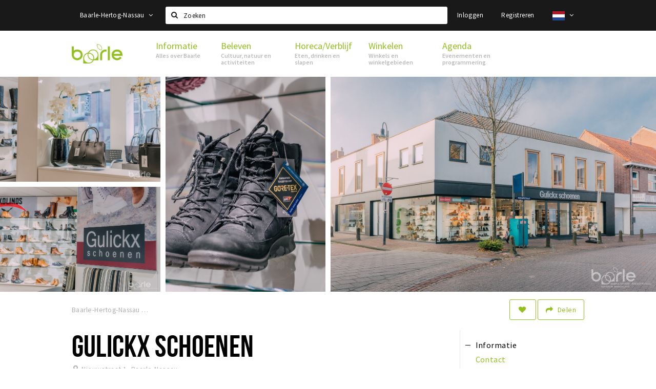

--- FILE ---
content_type: text/html;charset=UTF-8
request_url: https://www.visitbaarle.com/locaties/5b72e0f42a5ab0257748c4ff
body_size: 14007
content:
<!DOCTYPE html>
<html class="no-js">
<head>

  <meta charset="utf-8" />
  <meta name="viewport" content="width=device-width,initial-scale=1,maximum-scale=1,user-scalable=no" />
  <!--[if lt IE 8 ]><meta http-equiv="X-UA-Compatible" content="IE=edge,chrome=1" /><![endif]-->

  <meta name="designer" content="BEER N TEA" />

  <!--
  Proudly created by BEER N TEA B.V.
  -->

  <title>Gulickx Schoenen - Visit Baarle</title>

  <meta name="description" content="Gulickx Schoenen is met haar moderne en ruimtelijke winkel, met een vloeroppervlak van 400m2, een schoenenwinkel van deze tijd. " />

  <meta name="twitter:card" content="summary" />
  <meta name="twitter:site" content="@stappen" />
  <meta name="twitter:creator" content="@stappen" />
  <meta name="twitter:title" content="Gulickx Schoenen" />
  <meta name="twitter:description" content="Gulickx Schoenen is met haar moderne en ruimtelijke winkel, met een vloeroppervlak van 400m2, een schoenenwinkel van deze tijd. " />  <meta name="twitter:image" content="https://www.visitbaarle.com/uploads/image/618e558a9c55bb5c7a0a47cc-large.jpg" />
  <meta property="fb:app_id" content="1257737297586040" />

  <meta property="og:type" content="website" />
  <meta property="og:site_name" content="Visit Baarle" />
  <meta property="og:url" content="https://www.visitbaarle.com/locaties/5b72e0f42a5ab0257748c4ff" />
  <meta property="og:title" content="Gulickx Schoenen" />
  <meta property="og:description" content="Gulickx Schoenen is met haar moderne en ruimtelijke winkel, met een vloeroppervlak van 400m2, een schoenenwinkel van deze tijd. " />  <meta property="og:image" content="https://www.visitbaarle.com/uploads/image/618e558a9c55bb5c7a0a47cc-large.jpg" />
  <link rel="alternate" href="https://www.visitbaarle.com/locaties/5b72e0f42a5ab0257748c4ff" hreflang="nl" />
  <link rel="alternate" href="https://www.visitbaarle.com/locaties/5b72e0f42a5ab0257748c4ff" hreflang="x-default" />
  <link rel="alternate" href="https://en.visitbaarle.com/locaties/5b72e0f42a5ab0257748c4ff" hreflang="en" />
  <link rel="alternate" href="https://fr.visitbaarle.com/locaties/5b72e0f42a5ab0257748c4ff" hreflang="fr" />
  <link rel="canonical" href="https://www.visitbaarle.com/locaties/5b72e0f42a5ab0257748c4ff" />


  
  <link rel="stylesheet" type="text/css" href="/uploads/assets/1737646825/app-default.css" media="all" />
  <link rel="stylesheet" type="text/css" href="/app.css?v=1737646825" media="all" />

  <script type="text/javascript">
    var config = {"name":"Visit Baarle","cdn":{"base_url":""},"environment":"production","site_url":"https:\/\/www.visitbaarle.com","base_url":"https:\/\/www.visitbaarle.com","twitter":{"handle":"stappen"},"preferences":{"currency":"EUR","time_format":24,"date_format":"%d-%m-%Y","currency_format":"%symbol%%value%","number_format":".,","week_start":"sunday"},"version":1737646825,"google_analytics":{"tracking_id":"UA-61084945-18"},"moment_locale":"nl","city":"Baarle-Hertog-Nassau","socials":{"facebook":"https:\/\/www.facebook.com\/visitbaarle\/","twitter":"","google":"","instagram":"https:\/\/www.instagram.com\/visitbaarle\/","pinterest":"","youtube":""},"mailchimp":{"form_action":"","hidden_input":"b_809858a6fa5bb0faf52985327_c940f0bfcb"},"sendinblue_embed":"","reviews_mode":"","always_show_expanded_description":true,"student_account_text":"","sidebar":{"facebook":"https:\/\/www.facebook.com\/visitbaarle\/","instagram":"","other":""},"js_tags":"","favicon":null,"logo":{"$id":"653fb557531a054d9a02658e"},"listed":true,"app_type":"website","is_webview":false,"has_partner":false,"has_css":true,"style":"default","enable_hero_map":true,"current_url":"\/locaties\/5b72e0f42a5ab0257748c4ff","related_app":"m.visitbaarle.com","student_account_enabled":false,"photos_enabled":true,"loyalty_shop_url":"","loyalty_shop_title":"","loyalty_routes_url":"","facebook_id":"1257737297586040","twitter_handle":"stappen"};
    var lang   = {"app":{"locales":{"nl_NL":{"prefix":"","name":"Nederlands","name_english":"Dutch","system_locale":"nl_NL.UTF-8","currency":"EUR","moment":"nl","flag":"nl","formats":{"currency":"%symbol%%value%","number":".,","date":"%d-%m-%Y","time":"%H:%S","start_week":1},"locale":"nl_NL","language_code":"nl","country_code":"NL"},"de_DE":{"prefix":"","name":"Deutsch","name_english":"German","system_locale":"de_DE.UTF-8","currency":"EUR","moment":"de","flag":"de","formats":{"currency":"%symbol%%value%","number":".,","date":"%d-%m-%Y","time":"%H:%S","start_week":1},"locale":"de_DE","language_code":"de","country_code":"DE"},"en_US":{"prefix":"","name":"English","name_english":"English","system_locale":"en_US.UTF-8","currency":"EUR","moment":"en","flag":"gb","formats":{"currency":"%symbol%%value%","number":",.","date":"%d-%m-%Y","time":"%H:%M","start_week":1},"locale":"en_US","language_code":"en","country_code":"US"},"fr_FR":{"prefix":"","name":"Fran\u00e7ais","name_english":"French","system_locale":"fr_FR.UTF-8","currency":"EUR","moment":"fr","flag":"fr","formats":{"currency":"%value% %symbol%","number":".,","date":"%d\/%m\/%Y","time":"%H:%M","start_week":1},"locale":"fr_FR","language_code":"fr","country_code":"FR"}},"locale":{"prefix":"","name":"Nederlands","name_english":"Dutch","system_locale":"nl_NL.UTF-8","currency":"EUR","moment":"nl","flag":"nl","formats":{"currency":"%symbol%%value%","number":".,","date":"%d-%m-%Y","time":"%H:%S","start_week":1},"locale":"nl_NL","language_code":"nl","country_code":"NL"},"name":"Visit Baarle","title":"%s - %s","time_ago":"%s geleden","year":"jaar","year_plural":"jaar","month":"maand","month_plural":"maanden","day":"dag","day_plural":"dagen","hour":"uur","hour_plural":"uur","minute":"minuut","minute_plural":"minuten","second":"seconde","second_plural":"seconden","share":"Delen","search":{"location":"Locaties","event":"Agenda","excursion":"Uitjes","article":"Nieuws","brands_found":"Merken:","cuisine_found":"Keuken:","menu_found":"Menukaart:","hotel_packages_found":"Arrangementen:","pricelist_found":"Producten:"},"footer":{"newsletter":{"title":"Nieuwsbrief","text":"Wil je op de hoogte gehouden worden van nieuws, evenementen en locaties in de regio %s?","placeholder":"Uw e-mailadres","subscribe":"Aanmelden"},"privacy":"Privacy","terms":"Algemene voorwaarden","disclaimer":"Disclaimer","accessibility":"Toegankelijkheid","beerntea":"Realisatie door Beer n tea"},"weekdays_short":["ma","di","wo","do","vr","za","zo"]},"route":[],"filters":{"sort_title":"Sort by","show_more":"Meer...","show_less":"Minder...","type":{"bar":"Cafe","church":"Kerk","cinema":"Bioscoop","cultural_center":"Cultureel centrum","hotel":"Hotel","landmark":"Bezienswaardigheid","museum":"Museum","parc":"Park","parking":"Parking","restaurant":"Restaurant","beach":"Strand","beach_pavilion":"Strandpaviljoen","municipality":"Gemeente","shop":"Winkel","shopping_area":"Winkelgebied","sportscenter":"Sportcentrum","theater":"Theater","tourist_info":"Informatiepunt","town_square":"Plein","archived_event":"Event (Archived)"},"geolocation_failed":"Kon uw locatie helaas niet bepalen, probeer een andere sortering.","button_view_results_single":"Bekijk %s resultaat","button_view_results_plural":"Bekijk %s resultaten","button_no_results":"Geen resultaten"},"search":{"no_results":"Deze zoekopdracht heeft helaas geen resultaten, pas de filters aan de zijkant aan.","load_more":"Laad meer..."},"entity":{"close":"sluiten","is_open":"open","is_closed":"gesloten","nav":{"info":"Informatie","reviews":"Reviews","deals":"Deals","agenda":"Agenda","photos":"Foto's","menu":"Menu","news":"Nieuws","hotel_packages":"Arrangementen","pricelist":"Prijslijst","excursions":"Uitjes","contact":"Contact","shops":"Winkels & Horeca","municipalities":"Gemeentes","beaches":"Stranden","job_offers":"Vacatures"},"view_opening_hours":"Bekijk de openingstijden","description_expand":"Lees verder","helptopay_description":"Vul hier het formulier in wat je hebt aangemaakt op <a href=\"https:\/\/www.helptopay.nl\" target=\"_blank\">www.helptopay.nl<\/a>.<br>Er verschijnt automatisch een knop met 'Direct bestellen' boven je profielpagina.","footer":{"instant_order":"Direct bestellen","instant_reservations":"Direct reserveren","excursion_reservations":"Direct aanvragen","get_tickets":"Bestel tickets","cta":"of bel <b>%s<\/b>"},"rating":{"full_description_plural":"%rating% sterren op basis van %count% reviews","full_description_single":"%rating% ster op basis van %count% review","full_description_single_star":"%rating% ster op basis van %count% reviews","full_description_single_review":"%rating% sterren op basis van %count% review","short_description_plural":"%rating% sterren","short_description_single":"%rating% ster","no_reviews":"Nog niet beoordeeld"},"reviews":{"title":"Reviews"},"other_articles":{"de 5 van...":"Ander nieuws","interview":"Andere interviews","foodblog":"Andere foodblogs","scoop":"Ander nieuws","fotoblog":"Andere fotoblogs","specials":"Andere specials"},"more_articles":{"de 5 van...":"Meer nieuws","interview":"Meer interviews","foodblog":"Meer foodblogs","scoop":"Meer scoops","fotoblog":"Meer fotoblogs"},"offers_amount_single":"%s deal","offers_amount_plural":"%s deals","nearby_entities":"In de buurt","edit":{"social_share_help_text":"Als gebruikers uw pagina delen op hun social media wordt standaard de naam van het bedrijf als titel gebruikt + de eerste alinea van de omschrijving als tekst. Deze velden geven u de mogelijkheid om deze, indien gewenst, aan te passen."},"parking_status":{"full":"Vol","closed":"Gesloten","vacant_spaces":"%s plaatsen vrij","summary":"%vacant_spaces% van %total_spaces% plaatsen vrij"},"add_event_notice":"Vul het formulier in om uw evenement toe te voegen. Wanneer het evenement voldoet aan de gestelde voorwaarden wordt het evenement (eventueel herschreven) toegevoegd."},"user":{"login":{"title":"Inloggen","email":"E-mail adres","password":"Wachtwoord","submit":"Login","remember":"Onthoud mij"},"forgot_password":{"title":"Wachtwoord vergeten?","email":"E-mail adres","email_placeholder":"Je e-mail adres...","submit":"Herstel"},"register":{"title":"Registreren","button":"Registreren","email":"E-mail adres","password":"Wachtwoord","confirm_password":"Wachtwoord bevestigen","first_name":"Voornaam","last_name":"Achternaam","submit":"Registreer","first_name_contact":"Voornaam contactpersoon","last_name_contact":"Achternaam contactpersoon","email_contact":"E-mailadres contactpersoon","password_event_organiser":"Nieuw wachtwoord evenementenorganisator","confirm_password_event_organiser":"Nieuw wachtwoord evenementenorganisator bevestigen"},"account":{"title":"Mijn account","nav_title":"Mijn account","email":"E-mail adres","password":"Wachtwoord","confirm_password":"Wachtwoord bevestigen","first_name":"Voornaam","last_name":"Achternaam","submit":"Update","delete":{"title":"Account verwijderen","description":"Door je account te verwijderen, wordt je account en al zijn bijbehorende gegevens gewist of geanonimiseerd.","button":"Ik wil mijn account verwijderen","confirm":"Weet je het zeker?"}},"student":{"title":"Mijn studenten-pagina","nav_title":"Mijn studentenpagina","vouchers_nav_title":"Mijn vouchers","fortune_leaders":"Met de meeste punten","total_score":"Jouw totaal behaalde punten: <strong>%s<\/strong>","total_credits":"<strong>%s<\/strong> Punten te besteden","show_more":"Toon meer"},"notifications":{"title":"Notificaties","nav_title":"Notificaties","date":"Datum","entity":"Item","no_notifications":"Er zijn (nog) geen notificaties."},"locations":{"title":"Mijn locaties","nav_title":"Mijn locaties"},"errors":{"empty_email_or_password":"Vul aub een e-mailadres en wachtwoord in.","no_user_found":"Er is geen gebruiker gevonden met deze combinatie, probeer het opnieuw."}},"strings":{"{# sorteren op #}laatst bijgewerkt":"{# sort by #}Laats ge-update ","{# sorteren op #}afstand":"{# sort by#}Afstand","{# sorteren op #}volledigheid profiel":"{# sort by #}Volledigheid profiel","{# sorteren op #}beoordeling":"{# sort by #}Beoordeling","{# sorteren op #}recent toegevoegd":"{# sort by #}Recent aangepast","{# sorteren op #}alfabetisch":"{# sort by #}Alfabetische volgorde","{# sorteren op #}datum":"{# sort by #}Datum","Mijn vouchers":"My vouchers","Studentenroutes":"Student routes","Mijn vacatures":"My vacancies","Mijn evenementen":"My events","Bestelde foto's":"Purchased photo's","Beheer":"Admin","{# rad #}DRAAI &amp; WIN!":"{# rad #}DRAAI &amp; WIN!","{# rad #}Draai iedere dag \u00e9\u00e9n keer en scoor punten die je in de <a href=\"{{ url|e }}\">{{ loyalty_shop_title|e }}<\/a> kunt inwisselen voor leuke kortingen en prijzen.":"{# rad #}Draai iedere dag \u00e9\u00e9n keer en scoor punten die je in de <a href=\"{{ url|e }}\">{{ loyalty_shop_title|e }}<\/a> kunt inwisselen voor leuke kortingen en prijzen.","{# rad #}Bekijk hier alle <a href=\"{{ url|e }}\">routes<\/a> en ontdek hoe je nog meer punten kunt verdienen!":"{# rad #}Bekijk hier alle <a href=\"{{ url|e }}\">routes<\/a> en ontdek hoe je nog meer punten kunt verdienen!","{# rad #}Voor deze winactie gelden de <a href=\"{{ url|e }}\">actievoorwaarden<\/a>.":"{# rad #}Voor deze winactie gelden de <a href=\"{{ url|e }}\">actievoorwaarden<\/a>.","{# rad #}Je studentenaccount is nog niet geactiveerd. Klik hier om je account te activeren.":"{# rad #}Je studentenaccount is nog niet geactiveerd. Klik hier om je account te activeren.","{# rad #}Het rad is helaas niet beschikbaar in jouw browser.":"{# rad #}Het rad is helaas niet beschikbaar in jouw browser.","{# rad #}Je hebt al {{ current_credits|e }} punten verdiend!":"{# rad #}Het rad is helaas niet beschikbaar in jouw browser.","{# rad #}Je hebt nog geen punten verdiend.":"{# rad #}Je hebt nog geen punten verdiend.","<b>Stappen &amp; Shoppen<\/b><br \/>Veilingkade 15<br \/>4815 HC Breda":"<b>Stappen &amp; Shoppen<\/b><br \/>Franse Akker 20<br \/>4824 AK Breda"},"credits":{"fortune":{"play":"Draai nu!","todays_score":"<strong>Je score voor vandaag is %s.<\/strong><br \/>Probeer je het morgen nog een keer?","play_win":"<strong>%s punten gewonnen!<\/strong><br \/> Morgen kun je nog meer winnen!","play_lost":"Wat jammer! Geen prijs vandaag.<br \/> Probeer je het morgen nog een keer!","please_login":"Login to spin the wheel!"},"voucher_conditions":"Cash in your voucher  \"%s\"","voucher":{"handin_confirm":"Are you sure?","exchange":"%s Cash in","purchase":"Buy voucher for %s points","invalid":"Voucher not found or invalid","handin":"Cash in","redeemed":"You cashed in your voucher!"},"not_enough":"Oh no! You don't have enough points to buy this product. ","out_of_stock":"To bad! This product is nog available anymore.","purchase_failed":"Purchase failed.","purchase_success":"Thanks for you purchase! De <a href=\"\/account\/vouchers\">voucher<\/a> is added to <a href=\"\/account\/student\">studentenaccount<\/a>"},"errors":{"not_found":{"title":"Not found","message":"We couldn't find this page."},"access_denied":{"title":"Access denied","message":"You don't have acces to this page."},"unknown":{"message":"Unknown error "}},"email":{"footer":"This e-mail is send by %s.","user_activation":{"subject":"Your %s account","message":"<p>Welcome to %1$s.<\/p> <p>Click on the following button to login %1$s and set your password. This link is valid for 7 days. <\/p>","button":"Login"}}};
    var user   = {"id":"","last_login":null,"is_logged_in":false,"email":null,"role":"guest","roles":["guest"],"first_name":null,"last_name":null,"full_name":" ","telephone":null,"avatar":null,"avatar_url":null};
  </script>
</head>
<body class="type--shop layout--locaties">

  <script>
  (function(i,s,o,g,r,a,m){i['GoogleAnalyticsObject']=r;i[r]=i[r]||function(){
  (i[r].q=i[r].q||[]).push(arguments)},i[r].l=1*new Date();a=s.createElement(o),
  m=s.getElementsByTagName(o)[0];a.async=1;a.src=g;m.parentNode.insertBefore(a,m)
  })(window,document,'script','//www.google-analytics.com/analytics.js','ga');
  ga('create', 'UA-61084945-18', 'auto');
  ga('send', 'pageview');
  </script>

  <div id="fb-root"></div>
  <script>(function(d, s, id) {
    var js, fjs = d.getElementsByTagName(s)[0];
    if (d.getElementById(id)) return;
    js = d.createElement(s); js.id = id;
    js.src = "//connect.facebook.net/nl_NL/sdk.js#xfbml=1&version=v2.10&appId=1257737297586040";
    fjs.parentNode.insertBefore(js, fjs);
  }(document, 'script', 'facebook-jssdk'));</script>


<main class="wrapper">

  <a class="anchor" id="top"></a>
    <nav class="nav-mobile">
  <ul>
            <li>
      <a href="/informatie">Informatie</a>
              <button class="expo " data-mobile-nav-toggle="m"></button>
                    <div class="submenu">
          <ul class="nav nav--list">
                          <li><a href="/informatie/overbaarle">Over Baarle</a>
              </li>
                          <li><a href="/informatie/geschiedenis">Geschiedenis</a>
              </li>
                          <li><a href="/informatie/visitbaarleshop">Visit Baarle Shop</a>
              </li>
                          <li><a href="/informatie/enclavebon">Enclavebon</a>
              </li>
                          <li><a href="/informatie/nieuws/scoops">Nieuws</a>
              </li>
                      </ul>
        </div>
          </li>
                <li>
      <a href="/beleven">Beleven</a>
              <button class="expo " data-mobile-nav-toggle="m"></button>
                    <div class="submenu">
          <ul class="nav nav--list">
                          <li><a href="/beleven/bezienswaardigheden">Bezienswaardigheden</a>
              </li>
                          <li><a href="https://www.visitbaarle.com/beleven/bezienswaardigheden?sort=is_premium&amp;sights_category=Enclaves">Enclaves </a>
              </li>
                          <li><a href="/stappen/recreatief">Recreatief</a>
              </li>
                          <li><a href="/beleven/musea-theaters-podia">Musea, theaters &amp; podia</a>
              </li>
                          <li><a href="/beleven/uitjes-activiteiten">Groepen</a>
              </li>
                          <li><a href="/beleven/toeristische-routes?sort=rating&amp;route_type=Fietsen">Fietsroutes</a>
              </li>
                          <li><a href="/beleven/toeristische-routes?route_type=Wandelen&amp;sort=rating">Wandelroutes</a>
              </li>
                          <li><a href="/beleven/natuurgebieden">Natuurgebieden</a>
              </li>
                          <li><a href="/beleven/grensvallei">De Grensvallei</a>
              </li>
                      </ul>
        </div>
          </li>
                <li>
      <a href="/stappen">Horeca/Verblijf</a>
              <button class="expo " data-mobile-nav-toggle="m"></button>
                    <div class="submenu">
          <ul class="nav nav--list">
                          <li><a href="/stappen/eten">Eten</a>
              </li>
                          <li><a href="/stappen/drinken">Drinken</a>
              </li>
                          <li><a href="/stappen/slapen">Slapen</a>
              </li>
                          <li><a href="/stappen/deals">Deals</a>
              </li>
                          <li><a href="/stappen/vacatures">Vacatures</a>
              </li>
                          <li><a href="/shoppen/parkeren">Bereikbaarheid en parkeren </a>
              </li>
                      </ul>
        </div>
          </li>
                <li>
      <a href="/shoppen">Winkelen</a>
              <button class="expo " data-mobile-nav-toggle="m"></button>
                    <div class="submenu">
          <ul class="nav nav--list">
                          <li><a href="/shoppen">Winkels</a>
              </li>
                          <li><a href="shoppen/openingstijden">Openingstijden</a>
              </li>
                          <li><a href="/shoppen/deals">Deals</a>
              </li>
                          <li><a href="/shoppen/vacatures">Vacatures</a>
              </li>
                          <li><a href="/shoppen/parkeren">Bereikbaarheid en parkeren</a>
              </li>
                      </ul>
        </div>
          </li>
                <li>
      <a href="/agenda">Agenda</a>
              <button class="expo " data-mobile-nav-toggle="m"></button>
                    <div class="submenu">
          <ul class="nav nav--list">
                          <li><a href="/agenda">Evenementen</a>
              </li>
                      </ul>
        </div>
          </li>
          </ul>
</nav>  <div class="header__nav-top" data-view="Search">
  <nav class="nav-top ">
    <div class="container container--nav-top">
              <div class="nav-top__left">
                      <div class="btn-group">
              <button class="btn btn-link dropdown-toggle" data-toggle="dropdown" aria-haspopup="true" aria-expanded="false">Baarle-Hertog-Nassau
                <span class="fa fa-angle-down"></span></button>
              <ul class="dropdown-menu">
                                  <li><a href="//www.cityappalmelo.nl">Almelo</a></li>
                                  <li><a href="//www.hellozuidas.com">Amsterdam</a></li>
                                  <li><a href="//www.stappen-shoppen.nl">Breda</a></li>
                                  <li><a href="//www.bredastudentapp.com">Breda Student App</a></li>
                                  <li><a href="//denbosch.stappen-shoppen.nl">Den Bosch</a></li>
                                  <li><a href="//m.dordrechtcityapp.nl">Dordrecht</a></li>
                                  <li><a href="//www.hetsmalstestukjenederland.nl">Echt Susteren</a></li>
                                  <li><a href="//www.etten-leurcityapp.nl">Etten-Leur</a></li>
                                  <li><a href="//maastricht.stappen-shoppen.nl">Maastricht</a></li>
                                  <li><a href="//www.cityappoosterhout.nl">Oosterhout</a></li>
                                  <li><a href="//tilburg.stappen-shoppen.nl">Tilburg</a></li>
                              </ul>
            </div>
                  </div>
            <form class="form-group search" action="/search" method="GET">
        <input type="text" class="form-control" name="q" value="" placeholder="Zoeken" data-input-control="typeahead" autocomplete="off"/>
        <span class="fa fa-search"></span>
        <button type="submit" class="sr-only">Zoeken</button>
      </form>
      <div class="nav-top__right">
                                                    <a href="/account/login" class="btn btn-link">Inloggen</a>
                                                <a href="/account/register" class="btn btn-link">Registreren</a>
                                              <div class="btn-group">
          <button data-toggle="dropdown" class="btn btn-link dropdown-toggle" aria-haspopup="true" aria-expanded="false">
            <img src="/uploads/assets/1737646825/static/flags/4x3/nl.svg" height="18" />
            <span class="fa fa-angle-down"></span>
          </button>
          <ul class="dropdown-menu dropdown-menu-right">
                        <li class="active"><a href="https://www.visitbaarle.com/locaties/5b72e0f42a5ab0257748c4ff">Nederlands</a></li>
                        <li class=""><a href="https://en.visitbaarle.com/locaties/5b72e0f42a5ab0257748c4ff">English</a></li>
                        <li class=""><a href="https://fr.visitbaarle.com/locaties/5b72e0f42a5ab0257748c4ff">Français</a></li>
                      </ul>
        </div>
              </div>
      <div class="nav-top__search-results tt-empty"></div>
    </div>
  </nav>
</div>
    <div class="wrapper__inner">
    <div class="nav-mask" data-toggle="navigation"></div>
  <header class="header header--primary">
  <div class="header__container">

    <div class="header__nav-top" data-view="Search">
  <nav class="nav-top ">
    <div class="container container--nav-top">
              <div class="nav-top__left">
                      <div class="btn-group">
              <button class="btn btn-link dropdown-toggle" data-toggle="dropdown" aria-haspopup="true" aria-expanded="false">Baarle-Hertog-Nassau
                <span class="fa fa-angle-down"></span></button>
              <ul class="dropdown-menu">
                                  <li><a href="//www.cityappalmelo.nl">Almelo</a></li>
                                  <li><a href="//www.hellozuidas.com">Amsterdam</a></li>
                                  <li><a href="//www.stappen-shoppen.nl">Breda</a></li>
                                  <li><a href="//www.bredastudentapp.com">Breda Student App</a></li>
                                  <li><a href="//denbosch.stappen-shoppen.nl">Den Bosch</a></li>
                                  <li><a href="//m.dordrechtcityapp.nl">Dordrecht</a></li>
                                  <li><a href="//www.hetsmalstestukjenederland.nl">Echt Susteren</a></li>
                                  <li><a href="//www.etten-leurcityapp.nl">Etten-Leur</a></li>
                                  <li><a href="//maastricht.stappen-shoppen.nl">Maastricht</a></li>
                                  <li><a href="//www.cityappoosterhout.nl">Oosterhout</a></li>
                                  <li><a href="//tilburg.stappen-shoppen.nl">Tilburg</a></li>
                              </ul>
            </div>
                  </div>
            <form class="form-group search" action="/search" method="GET">
        <input type="text" class="form-control" name="q" value="" placeholder="Zoeken" data-input-control="typeahead" autocomplete="off"/>
        <span class="fa fa-search"></span>
        <button type="submit" class="sr-only">Zoeken</button>
      </form>
      <div class="nav-top__right">
                                                    <a href="/account/login" class="btn btn-link">Inloggen</a>
                                                <a href="/account/register" class="btn btn-link">Registreren</a>
                                              <div class="btn-group">
          <button data-toggle="dropdown" class="btn btn-link dropdown-toggle" aria-haspopup="true" aria-expanded="false">
            <img src="/uploads/assets/1737646825/static/flags/4x3/nl.svg" height="18" />
            <span class="fa fa-angle-down"></span>
          </button>
          <ul class="dropdown-menu dropdown-menu-right">
                        <li class="active"><a href="https://www.visitbaarle.com/locaties/5b72e0f42a5ab0257748c4ff">Nederlands</a></li>
                        <li class=""><a href="https://en.visitbaarle.com/locaties/5b72e0f42a5ab0257748c4ff">English</a></li>
                        <li class=""><a href="https://fr.visitbaarle.com/locaties/5b72e0f42a5ab0257748c4ff">Français</a></li>
                      </ul>
        </div>
              </div>
      <div class="nav-top__search-results tt-empty"></div>
    </div>
  </nav>
</div>

    <nav class="nav-primary">
      <div class="container">
        <button class="toggle" data-toggle="navigation">
        <span class="bars">
          <span class="bar"></span>
          <span class="bar"></span>
          <span class="bar"></span>
        </span>
        </button>
        <a href="/" class="logo" rel="home" style="background-image: url('/uploads/image/653fb557531a054d9a02658e-logo.png');"><span>Visit Baarle</span></a>
        <ul class="primary">
                                            <li>
              <a href="/informatie">
                <strong class="item-title">Informatie</strong>
                <span class="item-subtitle">Alles over Baarle</span>
                <span class="three-dots"><i></i><i></i><i></i></span>
              </a>
                              <div class="submenu">
                  <ul class="nav nav--list">
                                          <li><a href="/informatie/overbaarle">Over Baarle</a>
                      </li>
                                          <li><a href="/informatie/geschiedenis">Geschiedenis</a>
                      </li>
                                          <li><a href="/informatie/visitbaarleshop">Visit Baarle Shop</a>
                      </li>
                                          <li><a href="/informatie/enclavebon">Enclavebon</a>
                      </li>
                                          <li><a href="/informatie/nieuws/scoops">Nieuws</a>
                      </li>
                                      </ul>
                </div>
                          </li>
                                  <li>
              <a href="/beleven">
                <strong class="item-title">Beleven</strong>
                <span class="item-subtitle">Cultuur, natuur en activiteiten</span>
                <span class="three-dots"><i></i><i></i><i></i></span>
              </a>
                              <div class="submenu">
                  <ul class="nav nav--list">
                                          <li><a href="/beleven/bezienswaardigheden">Bezienswaardigheden</a>
                      </li>
                                          <li><a href="https://www.visitbaarle.com/beleven/bezienswaardigheden?sort=is_premium&amp;sights_category=Enclaves">Enclaves </a>
                      </li>
                                          <li><a href="/stappen/recreatief">Recreatief</a>
                      </li>
                                          <li><a href="/beleven/musea-theaters-podia">Musea, theaters &amp; podia</a>
                      </li>
                                          <li><a href="/beleven/uitjes-activiteiten">Groepen</a>
                      </li>
                                          <li><a href="/beleven/toeristische-routes?sort=rating&amp;route_type=Fietsen">Fietsroutes</a>
                      </li>
                                          <li><a href="/beleven/toeristische-routes?route_type=Wandelen&amp;sort=rating">Wandelroutes</a>
                      </li>
                                          <li><a href="/beleven/natuurgebieden">Natuurgebieden</a>
                      </li>
                                          <li><a href="/beleven/grensvallei">De Grensvallei</a>
                      </li>
                                      </ul>
                </div>
                          </li>
                                  <li>
              <a href="/stappen">
                <strong class="item-title">Horeca/Verblijf</strong>
                <span class="item-subtitle">Eten, drinken en slapen</span>
                <span class="three-dots"><i></i><i></i><i></i></span>
              </a>
                              <div class="submenu">
                  <ul class="nav nav--list">
                                          <li><a href="/stappen/eten">Eten</a>
                      </li>
                                          <li><a href="/stappen/drinken">Drinken</a>
                      </li>
                                          <li><a href="/stappen/slapen">Slapen</a>
                      </li>
                                          <li><a href="/stappen/deals">Deals</a>
                      </li>
                                          <li><a href="/stappen/vacatures">Vacatures</a>
                      </li>
                                          <li><a href="/shoppen/parkeren">Bereikbaarheid en parkeren </a>
                      </li>
                                      </ul>
                </div>
                          </li>
                                  <li>
              <a href="/shoppen">
                <strong class="item-title">Winkelen</strong>
                <span class="item-subtitle">Winkels en winkelgebieden</span>
                <span class="three-dots"><i></i><i></i><i></i></span>
              </a>
                              <div class="submenu">
                  <ul class="nav nav--list">
                                          <li><a href="/shoppen">Winkels</a>
                      </li>
                                          <li><a href="shoppen/openingstijden">Openingstijden</a>
                      </li>
                                          <li><a href="/shoppen/deals">Deals</a>
                      </li>
                                          <li><a href="/shoppen/vacatures">Vacatures</a>
                      </li>
                                          <li><a href="/shoppen/parkeren">Bereikbaarheid en parkeren</a>
                      </li>
                                      </ul>
                </div>
                          </li>
                                  <li>
              <a href="/agenda">
                <strong class="item-title">Agenda</strong>
                <span class="item-subtitle">Evenementen en programmering</span>
                <span class="three-dots"><i></i><i></i><i></i></span>
              </a>
                              <div class="submenu">
                  <ul class="nav nav--list">
                                          <li><a href="/agenda">Evenementen</a>
                      </li>
                                      </ul>
                </div>
                          </li>
                  </ul>
                <div class="search-toggle">
          <a class="#0" data-toggle-search="top-nav"><span class="fa fa-search" ></span></a>
        </div>
              </div>
    </nav>
  </div>
</header>
  
  <section class="page">
  <div class="entity entity--shop entity--has-photos" vocab="http://schema.org/" typeof="LocalBusiness">
    
<aside class="hero hero--collage cap-width">
  <div class="collage">
        <div class="item item--6x4">
      <div class="item__inner">
        <div class="item__content">
          <a href="/uploads/image/618e5595e364d96bbd21b66e-large.jpg" rel="lightbox">
            <figure class="lazy" data-original="/uploads/image/618e5595e364d96bbd21b66e-large.jpg">
              <img property="image" class="sr-only" src="/uploads/image/618e5595e364d96bbd21b66e-large.jpg"/>
            </figure>
            <noscript><figure style="background-image: url('/uploads/image/618e5595e364d96bbd21b66e-large.jpg');"></figure></noscript>
                                  </a>
        </div>
      </div>
    </div>
        <div class="item item--3x4">
      <div class="item__inner">
        <div class="item__content">
          <a href="/uploads/image/618e559d9c55bb5c7a0a47d8-large.jpg" rel="lightbox">
            <figure class="lazy" data-original="/uploads/image/618e559d9c55bb5c7a0a47d8-large.jpg">
              <img property="image" class="sr-only" src="/uploads/image/618e559d9c55bb5c7a0a47d8-large.jpg"/>
            </figure>
            <noscript><figure style="background-image: url('/uploads/image/618e559d9c55bb5c7a0a47d8-large.jpg');"></figure></noscript>
                                  </a>
        </div>
      </div>
    </div>
        <div class="item item--3x2">
      <div class="item__inner">
        <div class="item__content">
          <a href="/uploads/image/618e55a3a0cafb3c2030444d-large.jpg" rel="lightbox">
            <figure class="lazy" data-original="/uploads/image/618e55a3a0cafb3c2030444d-large.jpg">
              <img property="image" class="sr-only" src="/uploads/image/618e55a3a0cafb3c2030444d-large.jpg"/>
            </figure>
            <noscript><figure style="background-image: url('/uploads/image/618e55a3a0cafb3c2030444d-large.jpg');"></figure></noscript>
                        <div class="overlay overlay--xs"><h2>+1</h2></div>          </a>
        </div>
      </div>
    </div>
        <div class="item item--3x2">
      <div class="item__inner">
        <div class="item__content">
          <a href="/uploads/image/618e55a59c55bb5c7a0a47db-large.jpg" rel="lightbox">
            <figure class="lazy" data-original="/uploads/image/618e55a59c55bb5c7a0a47db-large.jpg">
              <img property="image" class="sr-only" src="/uploads/image/618e55a59c55bb5c7a0a47db-large.jpg"/>
            </figure>
            <noscript><figure style="background-image: url('/uploads/image/618e55a59c55bb5c7a0a47db-large.jpg');"></figure></noscript>
                                  </a>
        </div>
      </div>
    </div>
      </div>
</aside>

    <div class="container container--no-padding">
      <div class="entity__tools entity__tools--full-width">
        <ul vocab="http://schema.org/" typeof="BreadcrumbList" class="breadcrumbs">
    <li property="itemListElement" typeof="ListItem" itemtype="http://schema.org/ListItem">
    <a property="item" typeof="WebPage" href="/" title="Baarle-Hertog-Nassau">
      <span property="name">Baarle-Hertog-Nassau</span>
    </a>
    <meta property="position" content="1" />
  </li>
  </ul>
        <div class="entity__tools__right">
                                          <button type="button" class="btn btn-secondary btn-icon btn-icon--count " title="Volg deze locatie" data-placement="bottom" data-action="toggle-entity-follow" data-entity-id="5b72e0f42a5ab0257748c4ff" data-logged-in="false"><span class="fa fa-heart"></span></button>          <div class="btn-group share-tools">
  <button class="btn btn-secondary dropdown-toggle btn-text-sm" data-toggle="dropdown" data-placement="bottom"><span class="fa fa-share"></span> <span class="text">Delen</span></button>
  <ul class="dropdown-menu dropdown-menu-right">
    <li><a href="#" data-action="share-on-facebook"><span class="fa fa-facebook-square"></span> Facebook</a></li>
    <li><a href="#" data-action="share-on-twitter"><span class="fa fa-twitter-square"></span> Twitter</a></li>
    <li><a href="#" data-action="share-on-googleplus"><span class="fa fa-google-plus-square"></span> Google+</a></li>
  </ul>
</div>

          
                            </div>
      </div>
    </div>

    <div class="container container--no-padding">
      <section class="main main--left">

        <article class="entity__header">
                    <header>
            <h1 property="name">Gulickx Schoenen</h1>
            <div class="entity__meta" property="location" typeof="Place">
                              <address property="address" typeof="PostalAddress"><span property="streetAddress">Nieuwstraat 1</span>, <span property="addressLocality">Baarle-Nassau</span></address>
                                        </div>

            
                      </header>

          <div class="description description--sm-collapsed description--expanded">
            <p class="description__summary" property="description">Gulickx Schoenen is met haar moderne en ruimtelijke winkel, met een vloeroppervlak van 400m2, een schoenenwinkel van deze tijd.  <a href="#" data-toggle="description">Lees verder</a></p>
            <div class="description__full"><p>Gulickx Schoenen is met haar moderne en ruimtelijke winkel, met een vloeroppervlak van 400m2, een schoenenwinkel van deze tijd. Bij ons vind je mooie schoenen voor zowel jong als oud.</p><p>Trendy &eacute;n comfortabele schoenen voor het hele gezin!</p><p>Wij zijn de Gabor specialist van de regio. Altijd meer dan 150 verschillende modellen.&nbsp;</p><p><br></p></div>
          </div>

          

          
                    <div class="entity__facilities">
            <ul class="kv-list">
                                                                                                </ul>
          </div>
          
          
          <section class="entity__section entity__section--contact">
  <a class="anchor" id="contact"></a>
  <article class="neg-left neg-right--double neg-padding">
    <span class="address" property="address" typeof="PostalAddress">
      <span property="streetAddress">Nieuwstraat 1</span>, <span property="postalCode">5111 CV</span> <span property="addressLocality">Baarle-Nassau</span>
    </span>

    <ul class="inline-list inline-list--inline">
                      </ul>
      </article>
      <a target="_blank" href="https://www.google.com/maps/search/?api=1&query=51.44299%2C4.92983" class="neg-both neg-xs" style="display: block; text-align: center; height: 300px;">
      <img loading="lazy" src="https://maps.googleapis.com/maps/api/staticmap?zoom=16&amp;size=640x300&amp;maptype=roadmap&amp;markers=color%3Ared%7C51.44299%2C4.92983&amp;key=AIzaSyDJBZLH0wnWMmCwj4r-lNzZ8uykdTB9_L0&amp;signature=34mAjMlkaQHKo5GYvf9Pw5Y7gRU=" />
    </a>
  </section>
        </article>

                <section class="entity__section entity__section--claim neg-left neg-right--double neg-padding neg-xs">
          <header>
            <h2>Bent u de eigenaar van deze zaak?</h2>
          </header>
          <p>Neem contact met ons op via info@stappen-shoppen.nl om het profiel aan te vullen met o.a. uw website, telefoonnummer, Facebook, openingstijden, omschrijving, faciliteiten, menukaart en acties.</p>
          <button type="button" class="btn btn-primary btn-lg" data-action="claim-profile">Claim uw bedrijfsprofiel! <span class="fa fa-angle-right"></span></button>
        </section>
        
        
        
        
        
        
                        <section class="entity__section entity__section--lists neg-both--double neg-xs">
          
          
        
                              <div class="col-sm-12">
            <section class="section section--list">
              <a class="anchor" id="news"></a>
              <h3>Nieuws</h3>
              <ul>
                                <li class="item item--has-image">
                  <a href="/nieuws/8x-5eeb83219c9048355c44e77e">
                    <div class="item__image"><figure style="background-image:url('/uploads/image/5eecc4728ed9810291470c48-list.jpg');"></figure></div>
                    <div class="item__body">
                      <time class="time" datetime="2020-06-19 16:27">19 juni 2020</time>
                      <span class="title">8x Schoenen shoppen in de Baronie</span>
                    </div>
                  </a>
                </li>
                                <li class="item item--has-image">
                  <a href="/nieuws/9x-kledingshoppen-in-baarle-5e304b72c917316fd4582b70">
                    <div class="item__image"><figure style="background-image:url('/uploads/image/5e3056edf1ea3c296f7c49a1-list.jpg');"></figure></div>
                    <div class="item__body">
                      <time class="time" datetime="2020-01-30 10:33">30 januari 2020</time>
                      <span class="title">9x kledingshoppen in Baarle</span>
                    </div>
                  </a>
                </li>
                                <li class="item item--has-image">
                  <a href="/nieuws/5x-schoenen-kopen-in-baarle-nassau-5d9dce33b6c7be9b1e4a1fdd">
                    <div class="item__image"><figure style="background-image:url('/uploads/image/5d9ee621b6c7bed6d01b9943-list.jpg');"></figure></div>
                    <div class="item__body">
                      <time class="time" datetime="2019-10-10 10:05">10 oktober 2019</time>
                      <span class="title">4x schoenen kopen in Baarle-Nassau</span>
                    </div>
                  </a>
                </li>
                              </ul>
                          </section>
          </div>
          
        
          
        
          
        </section>
        
        
        <section class="entity__section entity__section--related_entities entity__section--reviews neg-left neg-right--double neg-padding">
  <a class="anchor" id="reviews"></a>
  </section>

        
                <section class="entity__section entity__section--related_entities neg-left neg-right--double neg-padding">
          <header>
            <h2>In de buurt</h2>
          </header>
          <ul>
                        <li class="neg-left">
              <article class="entities-list__item">
                <div class="row">
  <div class="col-md-5">
    <a href="/locaties/3-d-grens-68a1cdd09b19d555040690bb" data-toggle="entity">
      <figure>

                        <div class="img lazy--list" data-original="/uploads/image/68ac351b228072ab8301bc5e-list.jpg"></div>
        <noscript><div class="img" style="background-image:url('/uploads/image/68ac351b228072ab8301bc5e-list.jpg')"></div></noscript>
              </figure>
    </a>
  </div>
  <div class="col-md-7">
    <header>
                  

      <h2><a href="/locaties/3-d-grens-68a1cdd09b19d555040690bb" data-toggle="entity">3-D grens </a></h2>
    </header>
    <p class="body">Op Desirée Geeraertstraat 2 staat een appartementsgebouw met een Belgische en een Nederlandse voordeur.</p>
    <footer>
      <address class="address" property="address">Desirée Geeraertstraat 2, Baarle-Nassau</address>    </footer>
  </div>
</div>
              </article>
            </li>
                        <li class="neg-left">
              <article class="entities-list__item">
                <div class="row">
  <div class="col-md-5">
    <a href="/locaties/5b6ac4b42a5ab0012a85e2a0" data-toggle="entity">
      <figure>

                        <div class="img lazy--list" data-original="/uploads/image/5b6ac5612a5ab02e2a85e2a2-list.jpg"></div>
        <noscript><div class="img" style="background-image:url('/uploads/image/5b6ac5612a5ab02e2a85e2a2-list.jpg')"></div></noscript>
              </figure>
    </a>
  </div>
  <div class="col-md-7">
    <header>
                  

      <h2><a href="/locaties/5b6ac4b42a5ab0012a85e2a0" data-toggle="entity">Steakhouse Mamma</a></h2>
    </header>
    <p class="body">Mamma steakhouse als “het oude Egypte”.</p>
    <footer>
      <address class="address" property="address">Nieuwstraat 5, Baarle-Nassau</address>    </footer>
  </div>
</div>
              </article>
            </li>
                        <li class="neg-left">
              <article class="entities-list__item">
                <div class="row">
  <div class="col-md-5">
    <a href="/locaties/haarhoek-baarle-nassau-5b731e7d2a5ab0929048c4ff" data-toggle="entity">
      <figure>

                        <div class="img lazy--list" data-original="/uploads/image/5b73212d2a5ab0699148c4fd-list.jpg"></div>
        <noscript><div class="img" style="background-image:url('/uploads/image/5b73212d2a5ab0699148c4fd-list.jpg')"></div></noscript>
              </figure>
    </a>
  </div>
  <div class="col-md-7">
    <header>
                  

      <h2><a href="/locaties/haarhoek-baarle-nassau-5b731e7d2a5ab0929048c4ff" data-toggle="entity">Haarhoek Baarle-Nassau</a></h2>
    </header>
    <p class="body">Haarhoek is een toegankelijke en betaalbare kapsalon, schoonheidssalon en pedicuresalon in het hart van Baarle-Nassau.</p>
    <footer>
      <address class="address" property="address">Nieuwstraat 2, Baarle-Nassau</address>    </footer>
  </div>
</div>
              </article>
            </li>
                      </ul>
        </section>
        
      </section>

            <aside class="sidebar">
                <nav class="entity__nav">
          <ul class="nav nav--list" role="complementary">
                        <li class="active"><a href="#top" role="tab" aria-controls="info">Informatie</a></li>
            <li><a href="#contact" role="tab" aria-controls="contact">Contact</a></li>                                                                                                            <li><a href="#reviews" role="tab" aria-controls="reviews">Reviews</a></li>                        <li><a href="#news" role="tab" aria-controls="news">Nieuws</a></li>                                  </ul>
        </nav>
              </aside>
          </div>

  </div>
</section>

<script>
var initial_data = {"page_type":"entity","show_reviews":true,"followers":1,"data":{"type":"shop","types":["shop"],"name":"Gulickx Schoenen","summary":"Gulickx Schoenen is met haar moderne en ruimtelijke winkel, met een vloeroppervlak van 400m2, een schoenenwinkel van deze tijd. ","description":"<p>Gulickx Schoenen is met haar moderne en ruimtelijke winkel, met een vloeroppervlak van 400m2, een schoenenwinkel van deze tijd. Bij ons vind je mooie schoenen voor zowel jong als oud.<\/p><p>Trendy &eacute;n comfortabele schoenen voor het hele gezin!<\/p><p>Wij zijn de Gabor specialist van de regio. Altijd meer dan 150 verschillende modellen.&nbsp;<\/p><p><br><\/p>","date_published":"2018-08-14 14:02:00 +00:00","date_refresh_google":"2024-01-05 05:00:04 +00:00","social_title":"","social_description":"","is_premium":false,"accessibility":null,"google_place_id":null,"user_creator":null,"path":null,"slug":"","ical":null,"tabs_entities":null,"reviews":[],"author":null,"location":null,"events":null,"upcoming_events":null,"relatedEntities":null,"date_created":"2018-08-14 14:02:28 +00:00","id":"5b72e0f42a5ab0257748c4ff","collection":"Collections\\Entities","facebook_id":null,"apps":[{"$id":"5b3b49cc2a5ab06978edc6dc"}],"telephone":null,"website":null,"email":null,"poster_image":"\/uploads\/image\/618e558a9c55bb5c7a0a47cc-large.jpg","price_range":null,"logo_image":"\/uploads\/image\/618e558a9c55bb5c7a0a47cc-list.jpg","address":{"address":"Nieuwstraat 1","zipcode":"5111 CV","city":"Baarle-Nassau","country":"Netherlands"},"map_location":{"longitude":4.92983,"latitude":51.44299},"date_updated":"2024-01-05 05:00:04 +00:00","user_updater":{"$id":"5b56e3e52a5ab012e4c4d579"},"inline_images":[],"photos":[["\/uploads\/image\/618e5595e364d96bbd21b66e-small.jpg","\/uploads\/image\/618e5595e364d96bbd21b66e-large.jpg","618e5595e364d96bbd21b66e"],["\/uploads\/image\/618e559d9c55bb5c7a0a47d8-small.jpg","\/uploads\/image\/618e559d9c55bb5c7a0a47d8-large.jpg","618e559d9c55bb5c7a0a47d8"],["\/uploads\/image\/618e55a3a0cafb3c2030444d-small.jpg","\/uploads\/image\/618e55a3a0cafb3c2030444d-large.jpg","618e55a3a0cafb3c2030444d"],["\/uploads\/image\/618e55a59c55bb5c7a0a47db-small.jpg","\/uploads\/image\/618e55a59c55bb5c7a0a47db-large.jpg","618e55a59c55bb5c7a0a47db"]],"parking_id":null,"payment":null,"opening_hours":null,"shop_type":null,"subscription_status_changes":null,"subscription_options":null,"shopping_area_id":null,"brands":null,"twitter_handle":null,"googleplus_id":null,"instagram_handle":null,"assortment":null,"facebook_url":null,"opening_hours_info":null,"region":{"$id":"5bf7bb9a2a5ab0e550270460"},"rating":{"rating":0,"reviews":0},"hotel_packages":null,"menu":null,"pricelist":null,"municipality_id":null,"is_location":true,"can_claim":true,"url":"\/locaties\/5b72e0f42a5ab0257748c4ff","is_open":null,"news":[{"type":"article","rating":{"rating":0,"reviews":0},"name":"8x Schoenen shoppen in de Baronie","summary":"Je hebt nooit teveel schoenen, toch? Wij vinden van niet! En daarom benoemen we in dit lijstje 8 schoenenzaken in de Baronie waar jij een nieuw paar schoenen scoort. Van sneakers tot nette schoenen en van sandalen tot een mooi paar pumps. Waar ga jij voor? ","address":null,"date_published":"2020-06-19 14:27:00 +00:00","has_menu":false,"is_open":null,"subscription_options":[],"accessibility_badge":false,"id":"5eeb83219c9048355c44e77e","url":"\/nieuws\/8x-5eeb83219c9048355c44e77e","logo_image":"\/uploads\/image\/5eecc4728ed9810291470c48-list.jpg","poster_image":"\/uploads\/image\/5eecc4728ed9810291470c48-large.jpg","photos":[["\/uploads\/image\/5eecc4728ed9810291470c48-small.jpg","\/uploads\/image\/5eecc4728ed9810291470c48-large.jpg"]]},{"type":"article","rating":{"rating":0,"reviews":0},"name":"9x kledingshoppen in Baarle","summary":"Iedereen wil er natuurlijk goed uitzien, maar waar moet je naartoe om er goed uit te zien? Gelukkig zijn er in Baarle genoeg plekken om de beste looks voor jou samen te stellen! Om te zorgen dat je weet waar je naartoe moet, is dit lijstje gecre\u00eberd met 9 plekken.","address":null,"date_published":"2020-01-30 09:33:00 +00:00","has_menu":false,"is_open":null,"subscription_options":[],"accessibility_badge":false,"id":"5e304b72c917316fd4582b70","url":"\/nieuws\/9x-kledingshoppen-in-baarle-5e304b72c917316fd4582b70","logo_image":"\/uploads\/image\/5e3056edf1ea3c296f7c49a1-list.jpg","poster_image":"\/uploads\/image\/5e3056edf1ea3c296f7c49a1-large.jpg"},{"type":"article","rating":{"rating":0,"reviews":0},"name":"4x schoenen kopen in Baarle-Nassau","summary":"Een paar stevige en warme schoenen is een must voor de winter. Maar waar in Baarle vind je een mooi paar sneakers of een stevig paar laarzen? Lees snel verder om erachter te komen!","address":null,"date_published":"2019-10-10 08:05:00 +00:00","has_menu":false,"is_open":null,"subscription_options":[],"accessibility_badge":false,"id":"5d9dce33b6c7be9b1e4a1fdd","url":"\/nieuws\/5x-schoenen-kopen-in-baarle-nassau-5d9dce33b6c7be9b1e4a1fdd","logo_image":"\/uploads\/image\/5d9ee621b6c7bed6d01b9943-list.jpg","poster_image":"\/uploads\/image\/5d9ee621b6c7bed6d01b9943-large.jpg"}],"related_entities":null,"nearby_entities":[{"type":"landmark","rating":{"rating":0,"reviews":0},"name":"3-D grens ","summary":"Op Desir\u00e9e Geeraertstraat 2 staat een appartementsgebouw met een Belgische en een Nederlandse voordeur.","address":{"address":"Desir\u00e9e Geeraertstraat 2","zipcode":"","city":"Baarle-Nassau","country":""},"date_published":"2025-08-22 08:24:00 +00:00","has_menu":false,"is_open":null,"subscription_options":[],"accessibility_badge":false,"id":"68a1cdd09b19d555040690bb","url":"\/locaties\/3-d-grens-68a1cdd09b19d555040690bb","logo_image":"\/uploads\/image\/68ac351b228072ab8301bc5e-list.jpg","poster_image":"\/uploads\/image\/68ac351b228072ab8301bc5e-large.jpg"},{"type":"restaurant","rating":{"rating":0,"reviews":0},"name":"Steakhouse Mamma","summary":"Mamma steakhouse als \u201chet oude Egypte\u201d.","address":{"address":"Nieuwstraat 5","zipcode":"5111 CV","city":"Baarle-Nassau","country":"Netherlands"},"date_published":"2018-08-08 10:23:00 +00:00","has_menu":false,"is_open":false,"subscription_options":[],"accessibility_badge":false,"id":"5b6ac4b42a5ab0012a85e2a0","url":"\/locaties\/5b6ac4b42a5ab0012a85e2a0","logo_image":"\/uploads\/image\/5b6ac5612a5ab02e2a85e2a2-list.jpg","poster_image":"\/uploads\/image\/5b6ac5612a5ab02e2a85e2a2-large.jpg"},{"type":"shop","rating":{"rating":0,"reviews":0},"name":"Haarhoek Baarle-Nassau","summary":"Haarhoek is een toegankelijke en betaalbare kapsalon, schoonheidssalon en pedicuresalon in het hart van Baarle-Nassau.","address":{"address":"Nieuwstraat 2","zipcode":"5111 CW","city":"Baarle-Nassau","country":"Netherlands"},"date_published":"2018-08-14 18:25:00 +00:00","has_menu":false,"is_open":false,"subscription_options":[],"accessibility_badge":false,"id":"5b731e7d2a5ab0929048c4ff","url":"\/locaties\/haarhoek-baarle-nassau-5b731e7d2a5ab0929048c4ff","logo_image":"\/uploads\/image\/5b73212d2a5ab0699148c4fd-list.jpg","poster_image":"\/uploads\/image\/5b73212d2a5ab0699148c4fd-large.jpg"}],"followers":1},"schema_type":"LocalBusiness"};
</script>

    <footer class="footer">
  <div class="container">
    <div class="footer__top neg-both neg-padding">
      <a href="/" class="logo" style="background-image: url('/uploads/image/653fb557531a054d9a02658e-logo.png');"><span>Visit Baarle</span></a>

      <ul class="socials">
  <li><a href="https://www.facebook.com/visitbaarle/" class="facebook" title="Facebook" target="_blank" rel="external"></a></li>        <li><a href="https://www.instagram.com/visitbaarle/" class="instagram" title="Instagram" target="_blank" rel="external"></a></li>      </ul>
    </div>
  </div>
</footer>
<footer class="footer footer--bottom">
  <div class="container">
    <nav class="footer__nav neg-both neg-xs">
      <ul>
                <li>
          <a href="/inforamtie">Informatie</a>
          <ul>
                        <li><a href="/informatie/overbaarle">Over Baarle</a></li>
                        <li><a href="/informatie/geschiedenis">Geschiedenis</a></li>
                        <li><a href="/informatie/enclavebon">Enclavebon</a></li>
                        <li><a href="/informatie/nieuws">Nieuws</a></li>
                        <li><a href="/informatie/visitbaarleshop">Contact </a></li>
                      </ul>
        </li>
                <li>
          <a href="/stappen">Stappen</a>
          <ul>
                        <li><a href="/stappen/eten">Restaurants Baarle</a></li>
                        <li><a href="/stappen/drinken">Uitgaan in Baarle</a></li>
                        <li><a href="/stappen/slapen">Overnachten in Baarle</a></li>
                      </ul>
        </li>
                <li>
          <a href="/shoppen">Shoppen</a>
          <ul>
                        <li><a href="/shoppen">Winkels Baarle</a></li>
                        <li><a href="/shoppen/winkelgebieden">Winkelgebieden Baarle</a></li>
                        <li><a href="/shoppen/parkeren">Parkeren in Baarle</a></li>
                      </ul>
        </li>
                <li>
          <a href="/beleven">Beleven</a>
          <ul>
                        <li><a href="/beleven/bezienswaardigheden">Bezienswaardigheden</a></li>
                        <li><a href="/beleven/musea-theaters-podia">Musea, theaters en podia</a></li>
                        <li><a href="/beleven/uitjes-activiteiten">Uitjes en activiteiten Baarle</a></li>
                        <li><a href="/beleven/toeristische-routes">Toeristische routes</a></li>
                        <li><a href="/beleven/natuurgebieden">Natuur Baarle</a></li>
                      </ul>
        </li>
                <li>
          <a href="/agenda">Agenda</a>
          <ul>
                        <li><a href="/agenda">Evenementen in Baarle</a></li>
                      </ul>
        </li>
                <li>
          <a href="/over">Stappen &amp; Shoppen</a>
          <ul>
                        <li><a href="/over">Over Stappen &amp; Shoppen</a></li>
                        <li><a href="/over/magazine">Stappen &amp; Shoppen Magazine</a></li>
                        <li><a href="/partnerworden">Partner worden</a></li>
                        <li><a href="/over/awards">Stappen &amp; Shoppen Awards</a></li>
                        <li><a href="/over/visit-baarle-app">Visit Baarle App</a></li>
                        <li><a href="/contact">Contact</a></li>
                      </ul>
        </li>
                <li class="footer__newsletter">
                  </li>
      </ul>
    </nav>

  </div>

  <div class="footer__bottom">
    <div class="container">
      <ul>
        <li><a href="/privacy">Privacy</a></li>
                <li><a href="/algemene-voorwaarden">Algemene voorwaarden</a></li>        <li><a href="/disclaimer">Disclaimer</a></li>
      </ul>
              <div class="btn-group">
          <button class="btn btn-link dropdown-toggle" data-toggle="dropdown" aria-haspopup="true" aria-expanded="false">Baarle-Hertog-Nassau
            <span class="fa fa-angle-up"></span></button>
          <ul class="dropdown-menu dropdown-menu--footer">
                          <li><a href="//www.cityappalmelo.nl">Almelo</a></li>
                          <li><a href="//www.hellozuidas.com">Amsterdam</a></li>
                          <li><a href="//www.stappen-shoppen.nl">Breda</a></li>
                          <li><a href="//www.bredastudentapp.com">Breda Student App</a></li>
                          <li><a href="//denbosch.stappen-shoppen.nl">Den Bosch</a></li>
                          <li><a href="//m.dordrechtcityapp.nl">Dordrecht</a></li>
                          <li><a href="//www.hetsmalstestukjenederland.nl">Echt Susteren</a></li>
                          <li><a href="//www.etten-leurcityapp.nl">Etten-Leur</a></li>
                          <li><a href="//maastricht.stappen-shoppen.nl">Maastricht</a></li>
                          <li><a href="//www.cityappoosterhout.nl">Oosterhout</a></li>
                          <li><a href="//tilburg.stappen-shoppen.nl">Tilburg</a></li>
                      </ul>
        </div>
            <a href="https://www.city-app.nl" rel="external" target="_blank"><span class="copyright">&copy; 2026, The City App Company</span></a>
      <a href="https://www.beerntea.com" class="by" rel="external" target="_blank">Realisatie door Beer n tea</a>
    </div>
  </div>
</footer>
    </div>
</main>


 
<section class="modal modal--claim-profile hide" data-view="EntityClaim">
    <div class="page">
    <form action="/entity/5b72e0f42a5ab0257748c4ff/claim" method="post">
      <header>
        <h2>Claim bedrijfsprofiel voor:<br />Gulickx Schoenen</h2>
      </header>
      <p>Bij een premium account krijgt u een persoonlijke login, waarmee u alle gegevens op de pagina zelf kunt beheren. Kiest u voor een proef account dan mag u het premium account twee maanden uitproberen. Naast uitgebreidere informatie over uw zaak kunt u gebruik maken van onderstaande premium functies:</p>
      <ul>
        <li>Evenementen + Facebookkoppeling</li>
        <li>Deals</li>
        <li>Vacatures</li>
        <li>Merken of assortiment</li>
        <li>Producten &amp; diensten</li>
        <li>Reserveren</li>
        <li>Pushberichten</li>
        <li>Statistieken</li>
        <li>Ingevoerde merken, evenementen en deals zijn tevens vindbaar in de algemene zoekfunctie.</li>
      </ul>
              <br />
        <a href="/account/login?return=%2Flocaties%2F5b72e0f42a5ab0257748c4ff" class="btn btn-primary">Log in of maak een account om verder te gaan</a>
        <button type="button" data-action="hide-modal" class="btn btn-default">Annuleren</button>
          </form>
  </div>
  </section>
<section class="modal modal--claim-profile-failed hide">
  <div class="page">
    <header><h3>Onbekende fout</h3></header>
    <div>Er is iets fout gegaan bij het verwerken van de claim. Probeer het later opnieuw of neem contact met ons op via <a href="mailto:info@stappen-shoppen.nl">info@stappen-shoppen.nl</a>.</div>
    <hr />
    <button type="button" data-action="hide-modal" class="btn btn-primary">Sluiten</button>
  </div>
</section>
<section class="modal modal--claim-profile-success hide">
  <div class="page">
    <header><h3>Uw claim is ontvangen!</h3></header>
    <p>Wij zullen uw gegevens controleren en nemen contact met u op zodra uw claim is goedgekeurd.</p>
    <hr />
    <button type="button" data-action="hide-modal" class="btn btn-primary">Sluiten</button>
  </div>
</section>
  <script type="text/javascript" src="https://maps.googleapis.com/maps/api/js?libraries=geometry,places&amp;key=AIzaSyDHqcUduy4R79sAuIo6B2_kd5Am72xxkcc"></script>

  <script type="text/javascript" src="/uploads/assets/1737646825/app.js"></script>
</body>
</html>

